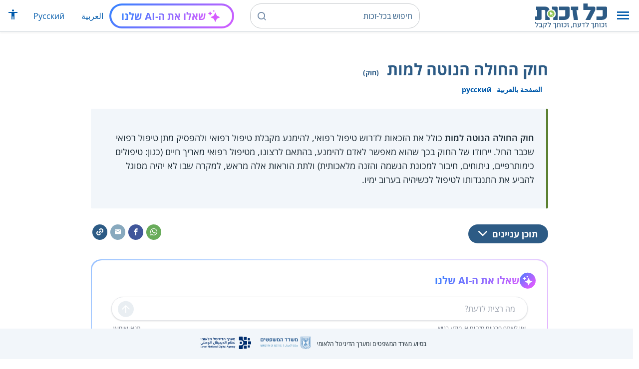

--- FILE ---
content_type: text/html; charset=UTF-8
request_url: https://www.kolzchut.org.il/he/%D7%97%D7%95%D7%A7_%D7%94%D7%97%D7%95%D7%9C%D7%94_%D7%94%D7%A0%D7%95%D7%98%D7%94_%D7%9C%D7%9E%D7%95%D7%AA
body_size: 11080
content:
<!DOCTYPE html>
<html class="client-nojs" lang="he" dir="rtl">
<head>
<meta charset="UTF-8"/>
<title>חוק החולה הנוטה למות (חוק) – כל-זכות</title>
<script>document.documentElement.className="client-js";RLCONF={"wgBreakFrames":!0,"wgSeparatorTransformTable":["",""],"wgDigitTransformTable":["",""],"wgDefaultDateFormat":"dmy","wgMonthNames":["","ינואר","פברואר","מרץ","אפריל","מאי","יוני","יולי","אוגוסט","ספטמבר","אוקטובר","נובמבר","דצמבר"],"wgRequestId":"140eacde2382b9db2af48871","wgCSPNonce":!1,"wgCanonicalNamespace":"","wgCanonicalSpecialPageName":!1,"wgNamespaceNumber":0,"wgPageName":"חוק_החולה_הנוטה_למות","wgTitle":"חוק החולה הנוטה למות","wgCurRevisionId":603308,"wgRevisionId":603308,"wgArticleId":2779,"wgIsArticle":!0,"wgIsRedirect":!1,"wgAction":"view","wgUserName":null,"wgUserGroups":["*"],"wgCategories":["חוקים","סוף החיים","בריאות ומחלות","זיקנה והזדקנות"],"wgPageContentLanguage":"he","wgPageContentModel":"wikitext","wgRelevantPageName":"חוק_החולה_הנוטה_למות",
"wgRelevantArticleId":2779,"wgIsProbablyEditable":!1,"wgRelevantPageIsProbablyEditable":!1,"wgRestrictionEdit":[],"wgRestrictionMove":[],"egMapsScriptPath":"/w/he/extensions/Maps/","egMapsDebugJS":!1,"egMapsAvailableServices":["leaflet","googlemaps3"],"egMapsLeafletLayersApiKeys":{"MapBox":"","MapQuestOpen":"","Thunderforest":"","GeoportailFrance":""},"wgWrCanonicalTitle":"חוק החולה הנוטה למות","wgIsMobile":!1,"wgMobileDetectDeviceType":"desktop","wgPopupsReferencePreviews":!1,"wgPopupsConflictsWithNavPopupGadget":!1,"wgLanguageLinks":{"ar":{"title":"قانون المريض المشرف على الموت","url":"https://www.kolzchut.org.il/ar/%D9%82%D8%A7%D9%86%D9%88%D9%86_%D8%A7%D9%84%D9%85%D8%B1%D9%8A%D8%B6_%D8%A7%D9%84%D9%85%D8%B4%D8%B1%D9%81_%D8%B9%D9%84%D9%89_%D8%A7%D9%84%D9%85%D9%88%D8%AA"},"ru":{"title":"Закон о смертельно больных людях","url":
"https://www.kolzchut.org.il/ru/%D0%97%D0%B0%D0%BA%D0%BE%D0%BD_%D0%BE_%D1%81%D0%BC%D0%B5%D1%80%D1%82%D0%B5%D0%BB%D1%8C%D0%BD%D0%BE_%D0%B1%D0%BE%D0%BB%D1%8C%D0%BD%D1%8B%D1%85_%D0%BB%D1%8E%D0%B4%D1%8F%D1%85"}},"wgVisibleCategories":["חוקים","סוף_החיים","בריאות_ומחלות","זיקנה_והזדקנות"],"wgCargoDefaultQueryLimit":100,"wgCargoMapClusteringMinimum":80,"wgCargoMonthNames":["ינואר","פברואר","מרץ","אפריל","מאי","יוני","יולי","אוגוסט","ספטמבר","אוקטובר","נובמבר","דצמבר"],"wgCargoMonthNamesShort":["ינו'","פבר'","מרץ","אפר'","מאי","יוני","יולי","אוג'","ספט'","אוק'","נוב'","דצמ'"],"wgCargoWeekDays":["ראשון","שני","שלישי","רביעי","חמישי","שישי","שבת"],"wgCargoWeekDaysShort":["א'","ב'","ג'","ד'","ה'","ו'","ש'"],"wgPageFormsTargetName":null,"wgPageFormsAutocompleteValues":[],"wgPageFormsAutocompleteOnAllChars":!0,
"wgPageFormsFieldProperties":[],"wgPageFormsCargoFields":[],"wgPageFormsDependentFields":[],"wgPageFormsCalendarValues":[],"wgPageFormsCalendarParams":[],"wgPageFormsCalendarHTML":null,"wgPageFormsGridValues":[],"wgPageFormsGridParams":[],"wgPageFormsContLangYes":null,"wgPageFormsContLangNo":null,"wgPageFormsContLangMonths":[],"wgPageFormsHeightForMinimizingInstances":800,"wgPageFormsShowOnSelect":[],"wgPageFormsScriptPath":"/w/he/extensions/PageForms","edgValues":null,"wgPageFormsEDSettings":null,"wgAmericanDates":!1,"wgArticleType":"law","wgArticleContentArea":"סוף החיים"};RLSTATE={"site.styles":"ready","noscript":"ready","user.styles":"ready","user":"ready","user.options":"loading","skins.cassandra.logo":"ready","skins.cassandra.styles":"ready","skins.cassandra.fontawesome":"ready","skins.cassandra.openSans":"ready"};RLPAGEMODULES=["ext.smw.tooltips","smw.entityexaminer","site","mediawiki.page.startup","mediawiki.page.ready","skins.cassandra.js","bootstrap.dropdown",
"ext.discovery","ext.gadget.CityRightsWelcome","ext.gadget.previewTab","ext.accessibilityToolbar","ext.articleRanking","ext.popups","ext.wrGoogleSearch.general","ext.surveyGizmo","ext.googleTagManager.eventTracking","ext.KZChangeRequest.button","ext.KZChatbot.launcher"];</script>
<script>(RLQ=window.RLQ||[]).push(function(){mw.loader.implement("user.options@1hzgi",function($,jQuery,require,module){/*@nomin*/mw.user.tokens.set({"patrolToken":"+\\","watchToken":"+\\","csrfToken":"+\\"});mw.user.options.set({"variant":"he"});
});});</script>
<link rel="stylesheet" href="/w/he/load.php?lang=he&amp;modules=skins.cassandra.fontawesome%2Clogo%2CopenSans%2Cstyles&amp;only=styles&amp;skin=cassandra"/>
<script async="" src="/w/he/load.php?lang=he&amp;modules=startup&amp;only=scripts&amp;raw=1&amp;skin=cassandra"></script>
<style>#mw-indicator-mw-helplink {display:none;}</style>
<meta name="generator" content="MediaWiki 1.35.14"/>
<meta name="viewport" content="width=device-width, initial-scale=1, shrink-to-fit=no"/>
<link rel="alternate" type="application/rdf+xml" title="חוק החולה הנוטה למות" href="/w/he/index.php?title=%D7%9E%D7%99%D7%95%D7%97%D7%93:%D7%99%D7%99%D7%A6%D7%95%D7%A8_RDF/%D7%97%D7%95%D7%A7_%D7%94%D7%97%D7%95%D7%9C%D7%94_%D7%94%D7%A0%D7%95%D7%98%D7%94_%D7%9C%D7%9E%D7%95%D7%AA&amp;xmlmime=rdf"/>
<link rel="alternate" hreflang="ar" href="https://www.kolzchut.org.il/ar/قانون_المريض_المشرف_على_الموت"/>
<link rel="alternate" hreflang="ru" href="https://www.kolzchut.org.il/ru/Закон_о_смертельно_больных_людях"/>
<link rel="alternate" hreflang="he" href="https://www.kolzchut.org.il/he/חוק_החולה_הנוטה_למות"/>
<link rel="apple-touch-icon" href="/apple-touch-icon.png"/>
<link rel="shortcut icon" href="/favicon.ico"/>
<link rel="search" type="application/opensearchdescription+xml" href="/w/he/opensearch_desc.php" title="כל-זכות (he)"/>
<link rel="EditURI" type="application/rsd+xml" href="https://www.kolzchut.org.il/w/he/api.php?action=rsd"/>
<link rel="license" href="/he/%D7%9B%D7%9C-%D7%96%D7%9B%D7%95%D7%AA:%D7%94%D7%91%D7%94%D7%A8%D7%94_%D7%9E%D7%A9%D7%A4%D7%98%D7%99%D7%AA"/>
<link rel="icon" href="/favicon.svg" sizes="any" type="image/svg+xml"/>
<link rel="icon" href="/favicon.ico" sizes="16x16 24x24 32x32 48x48" type="image/vnd.microsoft.icon"/>
	<meta property="og:type" content="article"/>

	<meta property="og:site_name" content="כל-זכות"/>

	<meta property="og:title" content="חוק החולה הנוטה למות"/>

	<meta property="og:image" content="https://www.kolzchut.org.il/logos/logo3.1.he.2-lines-for-social-media.blue.200x200px.png"/>

	<meta property="og:url" content="https://www.kolzchut.org.il/he/%D7%97%D7%95%D7%A7_%D7%94%D7%97%D7%95%D7%9C%D7%94_%D7%94%D7%A0%D7%95%D7%98%D7%94_%D7%9C%D7%9E%D7%95%D7%AA"/>

	<meta property="fb:app_id" content="267708903325317"/>

<script>window.dataLayer = window.dataLayer || [];window.dataLayer.push( {"articleContentArea":"\u05e1\u05d5\u05e3 \u05d4\u05d7\u05d9\u05d9\u05dd","articleType":"law","articleTypeInHebrewPlural":"\u05d7\u05d5\u05e7\u05d9\u05dd"} );</script><!-- Google Tag Manager - ID GTM-5RW23CL -->
<script>(function(w,d,s,l,i){w[l]=w[l]||[];w[l].push({'gtm.start':
new Date().getTime(),event:'gtm.js'});var f=d.getElementsByTagName(s)[0],
j=d.createElement(s),dl=l!='dataLayer'?'&l='+l:'';j.async=true;j.src=
'https://www.googletagmanager.com/gtm.js?id='+i+dl;f.parentNode.insertBefore(j,f);
})(window,document,'script','dataLayer','GTM-5RW23CL');</script>
<!-- End Google Tag Manager (GTM-5RW23CL) -->
<!-- Google Tag Manager - ID GTM-PQXKP2S -->
<script>(function(w,d,s,l,i){w[l]=w[l]||[];w[l].push({'gtm.start':
new Date().getTime(),event:'gtm.js'});var f=d.getElementsByTagName(s)[0],
j=d.createElement(s),dl=l!='dataLayer'?'&l='+l:'';j.async=true;j.src=
'https://www.googletagmanager.com/gtm.js?id='+i+dl;f.parentNode.insertBefore(j,f);
})(window,document,'script','dataLayer','GTM-PQXKP2S');</script>
<!-- End Google Tag Manager (GTM-PQXKP2S) -->

<!--[if lt IE 9]><script src="/w/he/resources/lib/html5shiv/html5shiv.js"></script><![endif]-->
</head>
<body class="mediawiki rtl sitedir-rtl mw-hide-empty-elt ns-0 ns-subject page-חוק_החולה_הנוטה_למות rootpage-חוק_החולה_הנוטה_למות skin-cassandra action-view user-logged-out site-lang-he article-type-law">		<header class="navbar">
			<div class="header-content">
				<div class="nav-control-buttons hidden-print">
										<a href="#" aria-controls="site-navigation" role="button" class="show-menu"
					   title="תפריט" aria-label="תפריט">
						<i class="kzi kzi-menu"></i>
					</a>
										<a  href="#" aria-controls="site-navigation" role="button" class="hide-menu"
						title="סגירה" aria-label="סגירה">
						<i class="kzi kzi-clear"></i>
					</a>
				</div>
				<a id="p-logo" class="mw-wiki-logo"
				   href="/he/%D7%A2%D7%9E%D7%95%D7%93_%D7%A8%D7%90%D7%A9%D7%99"
					 title="לדף הבית של כל-זכות [z]" accesskey="z" aria-label="לדף הבית של כל-זכות"
				></a>
				<div class="navbar-widgets hidden-print">
					<div class="search-block desktop">
						<form class="form-search" role="search" action="/w/he/index.php"><input title="‏חיפוש בכל-זכות‏ [f]" placeholder="‏חיפוש בכל-זכות‏" class="mw-searchInput" required="" type="search" accesskey="f" name="search"/><a class="kzi kzi-search" title="חיפוש" role="button" aria-label="חיפוש"></a><input type="hidden" value="מיוחד:חיפוש" name="title"/></form>					</div>
					<div class="search-block mobile">
						<form class="form-search" role="search" action="/w/he/index.php"><input title="‏חיפוש בכל-זכות‏ [f]" placeholder="חיפוש" class="mw-searchInput" required="" type="search" accesskey="f" name="search"/><a class="kzi kzi-search" title="חיפוש" role="button" aria-label="חיפוש"></a><input type="hidden" value="מיוחד:חיפוש" name="title"/></form>					</div>
					<div id="chat-button"></div>
					<div class="sister-sites">
						<ul class="list-inline"><li class="sistersite-link sistersite-ar"><a href="/ar/" lang="ar" class="sistersite-link sistersite-ar">العربية</a></li><li class="sistersite-link sistersite-ru"><a href="/ru/" lang="ru" class="sistersite-link sistersite-ru">Русский</a></li></ul>
					</div>
										<div class="accessibility dropdown">
						<a href="#" class="dropdown-toggle" data-toggle="dropdown"
						   aria-haspopup="true" aria-expanded="false"
						   aria-label="הצגת תפריט נגישות"
						   title="הצגת תפריט נגישות"
						>
							<i aria-hidden="true" class="kzi kzi-accessibility"></i>
						</a>
						<!-- dropdown-menu-right prevents the menu from passing the edge -->
						<div class="dropdown-menu dropdown-menu-right">
							<div class="accessibility-menu">
<div id="real-accessability-body" class="panel panel-default">
	<div class="panel-heading">
		<button type="button" class="close" data-dismiss="modal" aria-label="סגירה" title="סגירה">&times;</button>
		<h2 class="panel-title">תפריט נגישות</h2>
	</div>
	<div class="real-accessability-actions list-group">
		<button type="button" class="list-group-item" id="real-accessability-biggerFont" data-action="bigger_font">
			<span class="fa fa-fw fa-plus" aria-hidden="true"></span>
			<span>הגדלת טקסט</span>
		</button>
		<button type="button" class="list-group-item disabled" id="real-accessability-smallerFont" data-action="smaller_font">
			<span class="fa fa-fw fa-minus" aria-hidden="true"></span>
			<span>הקטנת טקסט</span>
		</button>
		<button type="button" class="list-group-item real-accessability-effect" id="real-accessability-high-contrast" data-action="high_contrast_filter" data-filter="contrast">
			<span class="fa fa-fw fa-sun-o" aria-hidden="true"></span>
			<span>ניגודיות צבעים גבוהה</span>
		</button>
		<button type="button" class="list-group-item real-accessability-effect" id="real-accessability-invert" data-action="invert_filter" data-filter="invert">
			<span class="fa fa-fw fa-adjust" aria-hidden="true"></span>
			<span>היפוך צבעים</span>
		</button>
		<button type="button" class="list-group-item real-accessability-effect" id="real-accessability-grayscale" data-action="grayscale_filter" data-filter="greyscale">
			<span class="fa fa-fw fa-tint" aria-hidden="true"></span>
			<span>גווני אפור</span>
		</button>
		<button type="button" class="list-group-item" id="real-accessability-linkHighlight" data-action="link_highlight">
			<span class="fa fa-fw fa-underline" aria-hidden="true"></span>
			<span>הדגשת קישורים</span>
		</button>
		<button type="button" class="list-group-item" id="real-accessability-reset" data-action="reset">
			<span class="fa fa-fw fa-undo" aria-hidden="true"></span>
			<span>איפוס ההגדרות</span>
		</button>
	</div>
		<div class="panel-footer" id="real-accessability-statement"><a href="/he/%D7%9B%D7%9C-%D7%96%D7%9B%D7%95%D7%AA:%D7%A0%D7%92%D7%99%D7%A9%D7%95%D7%AA">הצהרת נגישות</a></div>
</div>
</div>
						</div>
					</div>
														</div>
				<nav class="site-navigation hidden-print">
					<ul><li class="kz-nav-home"><a href="/he/%D7%A2%D7%9E%D7%95%D7%93_%D7%A8%D7%90%D7%A9%D7%99">דף הבית</a></li><li class="kz-nav-guides"><a href="/he/%D7%9E%D7%93%D7%A8%D7%99%D7%9B%D7%99%D7%9D_%D7%95%D7%96%D7%9B%D7%95%D7%AA%D7%95%D7%A0%D7%99%D7%9D">מדריכים וזכותונים</a></li><li class="kz-nav-updates"><a href="/he/%D7%9B%D7%9C-%D7%96%D7%9B%D7%95%D7%AA:%D7%A2%D7%93%D7%9B%D7%95%D7%A0%D7%99%D7%9D_%D7%90%D7%97%D7%A8%D7%95%D7%A0%D7%99%D7%9D">עדכונים אחרונים</a></li><li class="kz-nav-blog"><a href="http://blog.kolzchut.org.il">בלוג</a></li><li class="kz-nav-about"><a href="/he/%D7%9B%D7%9C-%D7%96%D7%9B%D7%95%D7%AA:%D7%90%D7%95%D7%93%D7%95%D7%AA_%D7%94%D7%9E%D7%99%D7%96%D7%9D">אודותינו</a></li><li class="kz-nav-help"><a href="/he/%D7%A2%D7%96%D7%A8%D7%94:%D7%9E%D7%93%D7%A8%D7%99%D7%9A_%D7%9C%D7%9E%D7%A9%D7%AA%D7%9E%D7%A9">עזרה</a></li><li class="kz-nav-login"><a href="/w/he/index.php?title=%D7%9E%D7%99%D7%95%D7%97%D7%93:%D7%9B%D7%A0%D7%99%D7%A1%D7%AA_%D7%9E%D7%A9%D7%AA%D7%9E%D7%A9&amp;returnto=%D7%97%D7%95%D7%A7+%D7%94%D7%97%D7%95%D7%9C%D7%94+%D7%94%D7%A0%D7%95%D7%98%D7%94+%D7%9C%D7%9E%D7%95%D7%AA" class="user-login">כניסה לצוות האתר</a></li><li class="sistersite-link sistersite-ar"><a href="/ar/" lang="ar" class="sistersite-link sistersite-ar">العربية</a></li><li class="sistersite-link sistersite-ru"><a href="/ru/" lang="ru" class="sistersite-link sistersite-ru">Русский</a></li></ul>				</nav>
			</div>
		</header>
		<main id="content" class="mw-body">
			<header class="page-header">
				<div class="wrapper wrapper-sm">
								<div class="mw-indicators mw-body-content">
<div id="mw-indicator-smw-entity-examiner" class="mw-indicator"><div class="smw-entity-examiner smw-indicator-vertical-bar-loader" data-subject="חוק_החולה_הנוטה_למות#0##" data-dir="rtl" data-uselang="" title="הרצת הבוחן ברקע"></div></div>
</div>
				<div class="page-title">
					<h1 id="firstHeading" class="firstHeading"
						lang="he">חוק החולה הנוטה למות<span class="article-type"> (חוק)</span></h1>
				</div>

									<div class="title-options">
					<div class="trinity-tts-icon-player-button-wrapper tts-toggle" title="הקשיבו לדף זה באמצעות הקראה קולית">
	<script>
		const scriptEl = document.createElement('script');
		scriptEl.setAttribute('fetchpriority', 'high');
		scriptEl.setAttribute('charset', 'UTF-8');
		const scriptURL = new URL('https://trinitymedia.ai/player/trinity/2900016389/?playerType=icon-expandable');
		scriptURL.searchParams.set('pageURL', window.location.href);
		scriptEl.src = scriptURL.toString();
		document.currentScript.parentNode.insertBefore(scriptEl, document.currentScript);
	</script>
</div><div class="title-language-links"><ul class="list-unstyled list-inline"><li class="interlanguage-link interwiki-ar"><a href="https://www.kolzchut.org.il/ar/%D9%82%D8%A7%D9%86%D9%88%D9%86_%D8%A7%D9%84%D9%85%D8%B1%D9%8A%D8%B6_%D8%A7%D9%84%D9%85%D8%B4%D8%B1%D9%81_%D8%B9%D9%84%D9%89_%D8%A7%D9%84%D9%85%D9%88%D8%AA" title="قانون المريض المشرف على الموت – ערבית" lang="ar" class="interlanguage-link interwiki-ar">الصفحة بالعربية</a></li><li class="interlanguage-link interwiki-ru"><a href="https://www.kolzchut.org.il/ru/%D0%97%D0%B0%D0%BA%D0%BE%D0%BD_%D0%BE_%D1%81%D0%BC%D0%B5%D1%80%D1%82%D0%B5%D0%BB%D1%8C%D0%BD%D0%BE_%D0%B1%D0%BE%D0%BB%D1%8C%D0%BD%D1%8B%D1%85_%D0%BB%D1%8E%D0%B4%D1%8F%D1%85" title="Закон о смертельно больных людях – רוסית" lang="ru" class="interlanguage-link interwiki-ru">русский</a></li></ul></div>					</div>
				
																<div class="trinity-tts-placeholder-icon-player">
					<!-- player will be rendered here -->
				</div>
			</div>
			</header>
						<article id="bodyContent" class="wrapper wrapper-sm" role="main">
				<div id="mw-content-text" lang="he" dir="rtl" class="mw-content-rtl"><div class="mw-parser-output"><div class="article-intro clearfix">
<div class="article-summary intro-box-wrapper"><div class="intro-box"><div class="header"></div><div class="intro-box-content">
<p><b>חוק החולה הנוטה למות</b> כולל את הזכאות לדרוש טיפול רפואי, להימנע מקבלת טיפול רפואי ולהפסיק מתן טיפול רפואי שכבר החל. ייחודו של החוק בכך שהוא מאפשר לאדם להימנע, בהתאם לרצונו, מטיפול רפואי מאריך חיים (כגון: טיפולים כימותרפיים, ניתוחים, חיבור למכונת הנשמה והזנה מלאכותית) ולתת הוראות אלה מראש, למקרה שבו לא יהיה מסוגל להביע את התנגדותו לטיפול לכשיהיה בערוב ימיו.<br />
</p>
</div></div></div>
</div><div class="toc-box noprint rs_skip"><div class="share-links"><a href="https://api.whatsapp.com/send?text=https%3A%2F%2Fwww.kolzchut.org.il%2Fhe%2F%D7%97%D7%95%D7%A7_%D7%94%D7%97%D7%95%D7%9C%D7%94_%D7%94%D7%A0%D7%95%D7%98%D7%94_%D7%9C%D7%9E%D7%95%D7%AA" class="whatsapp" data-service="whatsapp" role="button" aria-label="שתפו בווטסאפ" title="שתפו בווטסאפ"><i aria-hidden="true" class="kzi kzi-whatsapp"></i></a><a href="https://www.facebook.com/sharer/sharer.php?u=https%3A%2F%2Fwww.kolzchut.org.il%2Fhe%2F%D7%97%D7%95%D7%A7_%D7%94%D7%97%D7%95%D7%9C%D7%94_%D7%94%D7%A0%D7%95%D7%98%D7%94_%D7%9C%D7%9E%D7%95%D7%AA" class="facebook" data-service="facebook" role="button" aria-label="שתפו בפייסבוק" title="שתפו בפייסבוק"><i aria-hidden="true" class="kzi kzi-facebook"></i></a><a href="mailto:?subject=%D7%97%D7%95%D7%A7%20%D7%94%D7%97%D7%95%D7%9C%D7%94%20%D7%94%D7%A0%D7%95%D7%98%D7%94%20%D7%9C%D7%9E%D7%95%D7%AA&amp;body=https%3A%2F%2Fwww.kolzchut.org.il%2Fhe%2F%D7%97%D7%95%D7%A7_%D7%94%D7%97%D7%95%D7%9C%D7%94_%D7%94%D7%A0%D7%95%D7%98%D7%94_%D7%9C%D7%9E%D7%95%D7%AA" class="email" data-service="email" role="button" aria-label="שתפו בדוא&quot;ל" title="שתפו בדוא&quot;ל"><i aria-hidden="true" class="kzi kzi-email"></i></a><a class="link" data-service="link" role="button" aria-label="שתפו קישור" title="שתפו קישור" data-clipboard-text="https://www.kolzchut.org.il/he/חוק_החולה_הנוטה_למות"><i aria-hidden="true" class="kzi kzi-link"></i></a></div>
<div class="toc-title"><a class="toggle btn btn-blue" aria-expanded="false" aria-controls=""><span class="btn-text">תוכן עניינים</span><i class="kzi kzi-chevron-down" aria-hidden="true"></i></a></div></div><div id="chat-section"></div>
<div class="wr-infobox-nuevo-wrapper"><div class="wr-infobox-nuevo col-xs-12 col-sm-offset-2 col-sm-8"><div class="header"><h2><span id="פרטים"></span><span class="mw-headline" id=".D7.A4.D7.A8.D7.98.D7.99.D7.9D">פרטים</span></h2></div>
<table class="infobox-content">
<tbody><tr><th scope="row" class="infobox-label">שם החוק:</th><td class="infobox-value">חוק החולה הנוטה למות, התשס"ו - 2005</td></tr>
<tr><th scope="row" class="infobox-label">קישור:</th><td class="infobox-value"><a target="_blank" rel="noreferrer noopener" class="external text" href="https://www.nevo.co.il/law_html/law01/999_527.htm">החוק באתר נבו</a></td></tr>
<tr><th scope="row" class="infobox-label">שר אחראי:</th><td class="infobox-value">שר הבריאות</td></tr>
<tr><td colspan="2" class="infobox-link"><a href="https://he.wikisource.org/wiki/%D7%97%D7%95%D7%A7_%D7%94%D7%97%D7%95%D7%9C%D7%94_%D7%94%D7%A0%D7%95%D7%98%D7%94_%D7%9C%D7%9E%D7%95%D7%AA" class="extiw" title="ויקיטקסט:חוק החולה הנוטה למות">החוק ב"ספר החוקים הפתוח"</a></td></tr></tbody></table>
</div><div class="clearfix"></div></div>
<div class="kolsherut-links-section green-border-box-with-icon pagequality-ignore">
	<div class="icon-wrapper"><i aria-hidden="true" class="kzi kzi-article-tip"></i></div>
	<div class="body">
		<div class="header">ניתן למצוא שירותי סיוע ותמיכה שעשויים להיות רלוונטיים עבורך באתר 'כל שירות':</div>
<p>		<a class="kolsherut-link" href="https://www.kolsherut.org.il/p/results/sq/מיצוי_זכויות_עבור_מצבים_בריאותיים/lf/כל+הארץ%7C34.2,29.5,35.6,33.3/brf/human_services:legal:advocacy_legal_aid:understand_government_programs/bsf/human_situations:health?utm_source=www.kolzchut.org.il%2Fhe%2F&amp;utm_medium=website&amp;utm_campaign=29.148" target="_blank">שירותי מיצוי זכויות לחולים</a>
</p>
	</div>
</div>
<h2><span id="נושאים_וזכויות"></span><span class="mw-headline" id=".D7.A0.D7.95.D7.A9.D7.90.D7.99.D7.9D_.D7.95.D7.96.D7.9B.D7.95.D7.99.D7.95.D7.AA">נושאים וזכויות</span></h2>
<ul><li><a href="/he/%D7%94%D7%96%D7%9B%D7%95%D7%AA_%D7%9C%D7%9E%D7%95%D7%AA_%D7%91%D7%9B%D7%91%D7%95%D7%93" title="הזכות למות בכבוד">הזכות למות בכבוד</a></li>
<li><a href="/he/%D7%A8%D7%99%D7%A9%D7%95%D7%9D_%D7%94%D7%A0%D7%97%D7%99%D7%95%D7%AA_%D7%A8%D7%A4%D7%95%D7%90%D7%99%D7%95%D7%AA_%D7%9E%D7%A7%D7%93%D7%99%D7%9E%D7%95%D7%AA" title="רישום הנחיות רפואיות מקדימות">רישום הנחיות רפואיות מקדימות</a></li>
<li><a href="/he/%D7%99%D7%99%D7%A4%D7%95%D7%99_%D7%9B%D7%95%D7%97_%D7%9C%D7%A7%D7%91%D7%9C%D7%AA_%D7%94%D7%97%D7%9C%D7%98%D7%95%D7%AA_%D7%A2%D7%9C_%D7%98%D7%99%D7%A4%D7%95%D7%9C_%D7%A8%D7%A4%D7%95%D7%90%D7%99_%D7%9C%D7%97%D7%95%D7%9C%D7%94_%D7%94%D7%A0%D7%95%D7%98%D7%94_%D7%9C%D7%9E%D7%95%D7%AA" title="ייפוי כוח לקבלת החלטות על טיפול רפואי לחולה הנוטה למות">ייפוי כוח לקבלת החלטות על טיפול רפואי לחולה הנוטה למות</a></li>
<li><a href="/he/%D7%94%D7%95%D7%A1%D7%A4%D7%99%D7%A1" title="הוספיס">הוספיס</a></li>
<li><a href="/he/%D7%98%D7%99%D7%A4%D7%95%D7%9C_%D7%91%D7%99%D7%AA%D7%99_%D7%AA%D7%95%D7%9E%D7%9A_(%D7%98%D7%99%D7%A4%D7%95%D7%9C_%D7%A4%D7%9C%D7%99%D7%90%D7%98%D7%99%D7%91%D7%99)" title="טיפול ביתי תומך (טיפול פליאטיבי)">טיפול ביתי תומך (טיפול פליאטיבי)</a></li>
<li><b><a href="/he/%D7%A1%D7%95%D7%A3_%D7%94%D7%97%D7%99%D7%99%D7%9D" title="סוף החיים">סוף החיים</a></b></li>
<li><b><a href="/he/%D7%91%D7%A8%D7%99%D7%90%D7%95%D7%AA_%D7%95%D7%9E%D7%97%D7%9C%D7%95%D7%AA" title="בריאות ומחלות">בריאות ומחלות</a></b></li>
<li><b><a href="/he/%D7%96%D7%99%D7%A7%D7%A0%D7%94_%D7%95%D7%94%D7%96%D7%93%D7%A7%D7%A0%D7%95%D7%AA" title="זיקנה והזדקנות">זיקנה והזדקנות</a></b></li></ul>
<h2><span id="מקורות_משפטיים_ורשמיים"></span><span class="mw-headline" id=".D7.9E.D7.A7.D7.95.D7.A8.D7.95.D7.AA_.D7.9E.D7.A9.D7.A4.D7.98.D7.99.D7.99.D7.9D_.D7.95.D7.A8.D7.A9.D7.9E.D7.99.D7.99.D7.9D">מקורות משפטיים ורשמיים</span></h2>
<h3><span id="חקיקה_ונהלים"></span><span class="mw-headline" id=".D7.97.D7.A7.D7.99.D7.A7.D7.94_.D7.95.D7.A0.D7.94.D7.9C.D7.99.D7.9D">חקיקה ונהלים</span></h3>
<ul><li><a href="/he/%D7%97%D7%95%D7%A7_%D7%96%D7%9B%D7%95%D7%99%D7%95%D7%AA_%D7%94%D7%97%D7%95%D7%9C%D7%94" title="חוק זכויות החולה">חוק זכויות החולה</a></li>
<li><a target="_blank" rel="noreferrer noopener" class="external text" href="https://he.wikisource.org/wiki/%D7%AA%D7%A7%D7%A0%D7%95%D7%AA_%D7%94%D7%97%D7%95%D7%9C%D7%94_%D7%94%D7%A0%D7%95%D7%98%D7%94_%D7%9C%D7%9E%D7%95%D7%AA_(%D7%95%D7%A2%D7%93%D7%95%D7%AA,_%D7%9E%D7%A1%D7%9E%D7%9B%D7%99%D7%9D,_%D7%9E%D7%90%D7%92%D7%A8_%D7%9E%D7%99%D7%93%D7%A2_%D7%95%D7%93%D7%99%D7%95%D7%95%D7%97)">תקנות החולה הנוטה למות (ועדות, מסמכים, מאגר מידע ודיווח) התשס"ח – 2007</a></li>
<li><a target="_blank" rel="noopener" class="external text" href="https://www.gov.il/BlobFolder/policy/mk07-2008/he/files_circulars_mk_mk07_2008.pdf">חוזר מנכ"ל משרד הבריאות מס' 7/2008 מיום 17.03.2008</a> - הנחיות ליישום חוק החולה הנוטה למות</li></ul>
<h3><span id="הרחבות_ופרסומים"></span><span class="mw-headline" id=".D7.94.D7.A8.D7.97.D7.91.D7.95.D7.AA_.D7.95.D7.A4.D7.A8.D7.A1.D7.95.D7.9E.D7.99.D7.9D">הרחבות ופרסומים</span></h3>
<ul><li><a target="_blank" rel="noopener" class="external text" href="https://www.gov.il/he/pages/imp-dying-patient-law">עיקרי יישום חוק החולה הנוטה למות</a> - באתר משרד הבריאות</li>
<li><a target="_blank" rel="noopener" class="external text" href="https://www.gov.il/he/departments/units/advance_healthcare_directives/govil-landing-page">שירותי המרכז להנחיות רפואיות מקדימות</a> באתר משרד הבריאות</li></ul>
<!-- 
NewPP limit report
Cached time: 20260116022359
Cache expiry: 86400
Dynamic content: false
Complications: []
[SMW] In‐text annotation parser time: 0 seconds
CPU time usage: 0.035 seconds
Real time usage: 0.046 seconds
Preprocessor visited node count: 500/1000000
Post‐expand include size: 7469/2097152 bytes
Template argument size: 3439/2097152 bytes
Highest expansion depth: 17/40
Expensive parser function count: 0/100
Unstrip recursion depth: 0/20
Unstrip post‐expand size: 2571/5000000 bytes
ExtLoops count: 6/100
-->
<!--
Transclusion expansion time report (%,ms,calls,template)
100.00%   32.417      1 -total
 62.21%   20.167      1 תבנית:חוק/תיבת_מידע
 40.18%   13.025      1 תבנית:תיבת_מידע
 16.39%    5.313      1 תבנית:מטא
 13.15%    4.262      1 תבנית:חוק/תיבת_מידע/קישור_נבו
  8.65%    2.803      2 תבנית:בניית_קישור
  8.57%    2.779      1 תבנית:תקציר
  6.35%    2.059      7 תבנית:Trim
  4.10%    1.329      1 תבנית:עצם_העניין/סיום
  3.59%    1.164      1 תבנית:סוג_ערך
-->

<!-- Saved in parser cache with key kz_nextgen_he:pcache:idhash:2779-0!canonical and timestamp 20260116022359 and revision id 603308
 -->
</div><!-- Google Tag Manager (noscript) - ID GTM-5RW23CL -->
<noscript><iframe src="https://www.googletagmanager.com/ns.html?id=GTM-5RW23CL"
height="0" width="0" style="display:none;visibility:hidden"></iframe></noscript>
<!-- End Google Tag Manager (noscript) -->
<!-- Google Tag Manager (noscript) - ID GTM-PQXKP2S -->
<noscript><iframe src="https://www.googletagmanager.com/ns.html?id=GTM-PQXKP2S"
height="0" width="0" style="display:none;visibility:hidden"></iframe></noscript>
<!-- End Google Tag Manager (noscript) -->
</div>			</article>
			<div class="article-bottom wrapper wrapper-sm">
								<div class="article-widgets hidden-print"><div class="ranking-section hidden-print noprint">
	<div class="header">האם העמוד סייע לכם?</div>
	<div class="content">
		<div class="buttons">
			<button class="btn btn-secondary ranking-btn yes" title="כן">כן</button>
			<button class="btn btn-secondary ranking-btn no" title="לא">לא</button>
		</div>
		<div class="voting-messages"></div>
	</div>
</div>
<div class="article-widget widget-changerequest"><div class="header">יש לכם הצעות לעדכון?</div><div class="content"><a class="btn btn-secondary ranking-btn changerequest-btn" href="#">הציעו שינוי</a></div></div><div class="article-widget widget-donation"><div class="header">עזרו לנו להמשיך לסייע לכם</div><div class="content"><a href="https://www.jgive.com/new/he/ils/external/charity-organizations/2263" class="btn" data-donation-type="jgive" target="_blank">תרומה</a><a href="https://www.igul.org.il/amutot/כל-זכות/" class="btn" data-donation-type="roundup" target="_blank">עיגול לטובה</a></div></div></div>						<div class="discovery-wrapper hidden-print">
							<div class="header">יכול לעניין אותך גם...</div>
							<div class="discovery"></div>
						</div>
										<section id="article-info">
						<div class="printfooter visible-print">
							אוחזר מתוך "<a dir="ltr" href="https://www.kolzchut.org.il/he/חוק_החולה_הנוטה_למות">https://www.kolzchut.org.il/he/חוק_החולה_הנוטה_למות</a>"						</div>
																			<div class="last-modified"> עודכן לאחרונה ב־06:24, 24 בדצמבר 2025. <a href="/w/he/index.php?title=%D7%97%D7%95%D7%A7_%D7%94%D7%97%D7%95%D7%9C%D7%94_%D7%94%D7%A0%D7%95%D7%98%D7%94_%D7%9C%D7%9E%D7%95%D7%AA&amp;action=history" class="hidden-print">לחצו כאן להיסטוריית הדף.</a></div>
											</section>
							</div>
		</main>
		<footer class="footer hidden-print layout-footer">
	<div class="wrapper">
		<div class="footer-top footer-columns">
			<div id="footer-column-about" class="footer-column">
				<div class="footer-column-heading">מי אנחנו?</div>
				<div class="footer-column-body">
					<ul class="list-unstyled"><li class="cassandra-footer-about"><a href="/he/%D7%9B%D7%9C-%D7%96%D7%9B%D7%95%D7%AA:%D7%90%D7%95%D7%93%D7%95%D7%AA_%D7%94%D7%9E%D7%99%D7%96%D7%9D">אודות כל-זכות</a></li><li class="cassandra-footer-faq"><a href="/he/%D7%9B%D7%9C-%D7%96%D7%9B%D7%95%D7%AA:%D7%A9%D7%90%D7%9C%D7%95%D7%AA_%D7%95%D7%AA%D7%A9%D7%95%D7%91%D7%95%D7%AA">שאלות ותשובות</a></li><li class="cassandra-footer-accessibility"><a href="/he/%D7%9B%D7%9C-%D7%96%D7%9B%D7%95%D7%AA:%D7%A0%D7%92%D7%99%D7%A9%D7%95%D7%AA">נגישות</a></li><li class="cassandra-footer-policy"><a href="/he/%D7%9B%D7%9C-%D7%96%D7%9B%D7%95%D7%AA:%D7%9E%D7%93%D7%99%D7%A0%D7%99%D7%95%D7%AA">מדיניות הפרטיות והאתר</a></li><li class="cassandra-footer-updates"><a href="/he/%D7%9B%D7%9C-%D7%96%D7%9B%D7%95%D7%AA:%D7%A2%D7%93%D7%9B%D7%95%D7%A0%D7%99%D7%9D_%D7%90%D7%97%D7%A8%D7%95%D7%A0%D7%99%D7%9D">עדכונים אחרונים</a></li><li class="cassandra-footer-feedback"><a href="https://survey.alchemer.com/s3/8232901/footer">תנו לנו משוב!</a></li><li class="cassandra-footer-donation"><a href="/he/%D7%9B%D7%9C-%D7%96%D7%9B%D7%95%D7%AA:%D7%AA%D7%A8%D7%95%D7%9E%D7%94_%D7%9C%D7%9B%D7%9C-%D7%96%D7%9B%D7%95%D7%AA">לתרומה</a></li><li class="user-login"><a href="/w/he/index.php?title=%D7%9E%D7%99%D7%95%D7%97%D7%93:%D7%9B%D7%A0%D7%99%D7%A1%D7%AA_%D7%9E%D7%A9%D7%AA%D7%9E%D7%A9&amp;returnto=%D7%97%D7%95%D7%A7+%D7%94%D7%97%D7%95%D7%9C%D7%94+%D7%94%D7%A0%D7%95%D7%98%D7%94+%D7%9C%D7%9E%D7%95%D7%AA">כניסה לצוות האתר</a></li></ul>
					
				</div>
			</div>
			<div id="footer-column-portals" class="footer-column">
				<div class="footer-column-heading">הנושאים הפופולריים</div>
				<div class="footer-column-body">
					<ul class="list-unstyled"><li><a href="/he/%D7%AA%D7%A2%D7%A1%D7%95%D7%A7%D7%94_%D7%95%D7%96%D7%9B%D7%95%D7%99%D7%95%D7%AA_%D7%A2%D7%95%D7%91%D7%93%D7%99%D7%9D" title="תעסוקה וזכויות עובדים">תעסוקה וזכויות עובדים</a></li><li>
<a href="/he/%D7%A4%D7%A0%D7%A1%D7%99%D7%94_%D7%95%D7%97%D7%99%D7%A1%D7%9B%D7%95%D7%9F_%D7%90%D7%A8%D7%95%D7%9A_%D7%98%D7%95%D7%95%D7%97" title="פנסיה וחיסכון ארוך טווח">פנסיה וחיסכון ארוך טווח</a></li><li>
<a href="/he/%D7%90%D7%A0%D7%A9%D7%99%D7%9D_%D7%A2%D7%9D_%D7%9E%D7%95%D7%92%D7%91%D7%9C%D7%95%D7%99%D7%95%D7%AA" title="אנשים עם מוגבלויות">אנשים עם מוגבלויות</a></li><li>
<a href="/he/%D7%96%D7%9B%D7%95%D7%99%D7%95%D7%AA_%D7%A0%D7%A9%D7%99%D7%9D" title="זכויות נשים">נשים</a></li><li>
<a href="/he/%D7%93%D7%99%D7%95%D7%A8_%D7%95%D7%A9%D7%99%D7%9B%D7%95%D7%9F" title="דיור ושיכון">דיור ושיכון</a></li><li>
<a href="/he/%D7%94%D7%9B%D7%A0%D7%A1%D7%94_%D7%A0%D7%9E%D7%95%D7%9B%D7%94_%D7%95%D7%A7%D7%A9%D7%99%D7%99%D7%9D_%D7%9B%D7%9C%D7%9B%D7%9C%D7%99%D7%99%D7%9D" title="הכנסה נמוכה וקשיים כלכליים">הכנסה נמוכה וקשיים כלכליים</a></li><li>
<a href="/he/%D7%91%D7%A8%D7%99%D7%90%D7%95%D7%AA_%D7%95%D7%9E%D7%97%D7%9C%D7%95%D7%AA" title="בריאות ומחלות">בריאות ומחלות</a></li><li>
<a href="/he/%D7%97%D7%99%D7%A0%D7%95%D7%9A" title="חינוך">חינוך</a></li><li>
<a href="/he/%D7%96%D7%99%D7%A7%D7%A0%D7%94_%D7%95%D7%94%D7%96%D7%93%D7%A7%D7%A0%D7%95%D7%AA" title="זיקנה והזדקנות">זיקנה והזדקנות</a></li><li class="cassandra-footer-portals-menu"><a href="/he/%D7%A2%D7%9E%D7%95%D7%93_%D7%A8%D7%90%D7%A9%D7%99">תפריט ראשי</a></li></ul>
					
				</div>
			</div>
			<div id="footer-column-licensing" class="footer-column">
				<div class="footer-column-heading">זכויות יוצרים</div>
				<div class="footer-column-body">
					<ul class="list-unstyled"><li>התוכן מוגש בכפוף ל-Creative Commons BY-NC-SA 2.5 IL.</li><li><a target="_blank" rel="noreferrer noopener" class="external text" href="https://www.design-studio.co.il">עיצוב מקורי: משה ליברמן</a><br /><a target="_blank" rel="noreferrer noopener" class="external text" href="https://oritkalev.com/עיצוב-ממשק-וחווית-משתמש-ui-ux/">עיצוב חדש: אורית כלב</a><br />הזכויות לעיצוב שמורות לכל זכות</li></ul>
					
				</div>
			</div>
			<div id="footer-column-communication" class="footer-column">
				<div class="footer-column-heading">שמרו על קשר</div>
				<div class="footer-column-body">
					<ul class="list-unstyled"><li class="cassandra-footer-blog"><a href="http://blog.kolzchut.org.il">בלוג</a></li><li class="cassandra-footer-contact"><a href="/he/%D7%9B%D7%9C-%D7%96%D7%9B%D7%95%D7%AA:%D7%A6%D7%A8%D7%95_%D7%A7%D7%A9%D7%A8">צרו קשר</a></li><li class="cassandra-footer-facebook"><a href="https://www.facebook.com/kolzchut">הצטרפו אלינו בפייסבוק</a></li></ul>
					<div class="newsletter-form">
	<div class="heading">הרשמה לידיעון כל-זכות</div>
	<form id="kz-newsletter" method="post" target="_blank" action="https://kolzchut.us6.list-manage.com/subscribe/post?u=2fa0d96799c87ec50bb4d8a6d&amp;amp;id=f1b888cca2">
		<fieldset>
			<label for="nl-email" class="sr-only">דוא&quot;ל</label>
			<input id="nl-email" name="EMAIL" type="email" placeholder="הכניסו כתובת דוא&quot;ל" required="">
			<button class="btn btn-green" type="submit" name="subscribe">הרשמה</button>
		</fieldset>
		<!-- real people should not fill this in and expect good things - do not remove this or risk form bot signups-->
		<div style="position: absolute; top: -5000px; visibility:hidden;">
			<label for="b_2fa0d96799c87ec50bb4d8a6d_f1b888cca2">אין למלא את השדה הבא, שנועד למניעת ספאם בלבד</label>
			<input type="text" id="b_2fa0d96799c87ec50bb4d8a6d_f1b888cca2" name="b_2fa0d96799c87ec50bb4d8a6d_f1b888cca2" value="">
		</div>
	</form>
</div>

				</div>
			</div>
		</div>
		<div class="footer-bottom">
			<section id="disclaimers">
				<div style="font-size: 120%;font-weight: bold;">אתר "כל זכות" מופעל ע"י <a href="/he/%D7%9B%D7%9C-%D7%96%D7%9B%D7%95%D7%AA:%D7%90%D7%95%D7%93%D7%95%D7%AA_%D7%94%D7%9E%D7%99%D7%96%D7%9D" title="כל-זכות:אודות המיזם">כל זכות בע"מ (חל"צ)</a></div><p>האתר פונה לנשים וגברים כאחד. השימוש בלשון זכר נעשה מטעמי נוחות בלבד.<br />המידע באתר הוא מידע כללי ואינו מידע מחייב. הזכויות המחייבות נקבעות על-פי חוק, תקנות ופסיקות בתי המשפט. השימוש במידע המופיע באתר אינו תחליף לקבלת ייעוץ או טיפול משפטי, מקצועי או אחר והסתמכות על האמור בו היא באחריות המשתמש בלבד - יש לעיין <a href="/he/%D7%9B%D7%9C-%D7%96%D7%9B%D7%95%D7%AA:%D7%94%D7%91%D7%94%D7%A8%D7%94_%D7%9E%D7%A9%D7%A4%D7%98%D7%99%D7%AA" title="כל-זכות:הבהרה משפטית"> בתנאי השימוש</a>.<br />אין בסיוע משרד המשפטים ומערך הדיגיטל הלאומי משום נטילת אחריות לפעילות האתר או לתכניו.</p>
			</section>
			<div class="joint-project-footer" title="אין בסיוע משרד המשפטים ומערך הדיגיטל הלאומי משום נטילת אחריות לפעילות האתר או לתכניו">
				<div class="banner-text">בסיוע משרד המשפטים ומערך הדיגיטל הלאומי</div>
				<div class="banner-logos">
					<div class="banner-logo banner-logo1"></div>
					<div class="banner-logo banner-logo2"></div>
				</div>
			</div>
		</div>
	</div>
</footer>

		
<script>(RLQ=window.RLQ||[]).push(function(){mw.config.set({"wgPageParseReport":{"smw":{"limitreport-intext-parsertime":0},"limitreport":{"cputime":"0.035","walltime":"0.046","ppvisitednodes":{"value":500,"limit":1000000},"postexpandincludesize":{"value":7469,"limit":2097152},"templateargumentsize":{"value":3439,"limit":2097152},"expansiondepth":{"value":17,"limit":40},"expensivefunctioncount":{"value":0,"limit":100},"unstrip-depth":{"value":0,"limit":20},"unstrip-size":{"value":2571,"limit":5000000},"timingprofile":["100.00%   32.417      1 -total"," 62.21%   20.167      1 תבנית:חוק/תיבת_מידע"," 40.18%   13.025      1 תבנית:תיבת_מידע"," 16.39%    5.313      1 תבנית:מטא"," 13.15%    4.262      1 תבנית:חוק/תיבת_מידע/קישור_נבו","  8.65%    2.803      2 תבנית:בניית_קישור","  8.57%    2.779      1 תבנית:תקציר","  6.35%    2.059      7 תבנית:Trim","  4.10%    1.329      1 תבנית:עצם_העניין/סיום","  3.59%    1.164      1 תבנית:סוג_ערך"]},"loops":{"limitreport-count-limited":{"value":6,"limit":100}},"cachereport":{"timestamp":"20260116022359","ttl":86400,"transientcontent":false}}});mw.config.set({"wgBackendResponseTime":39});});</script>
		</body>
		</html>
		